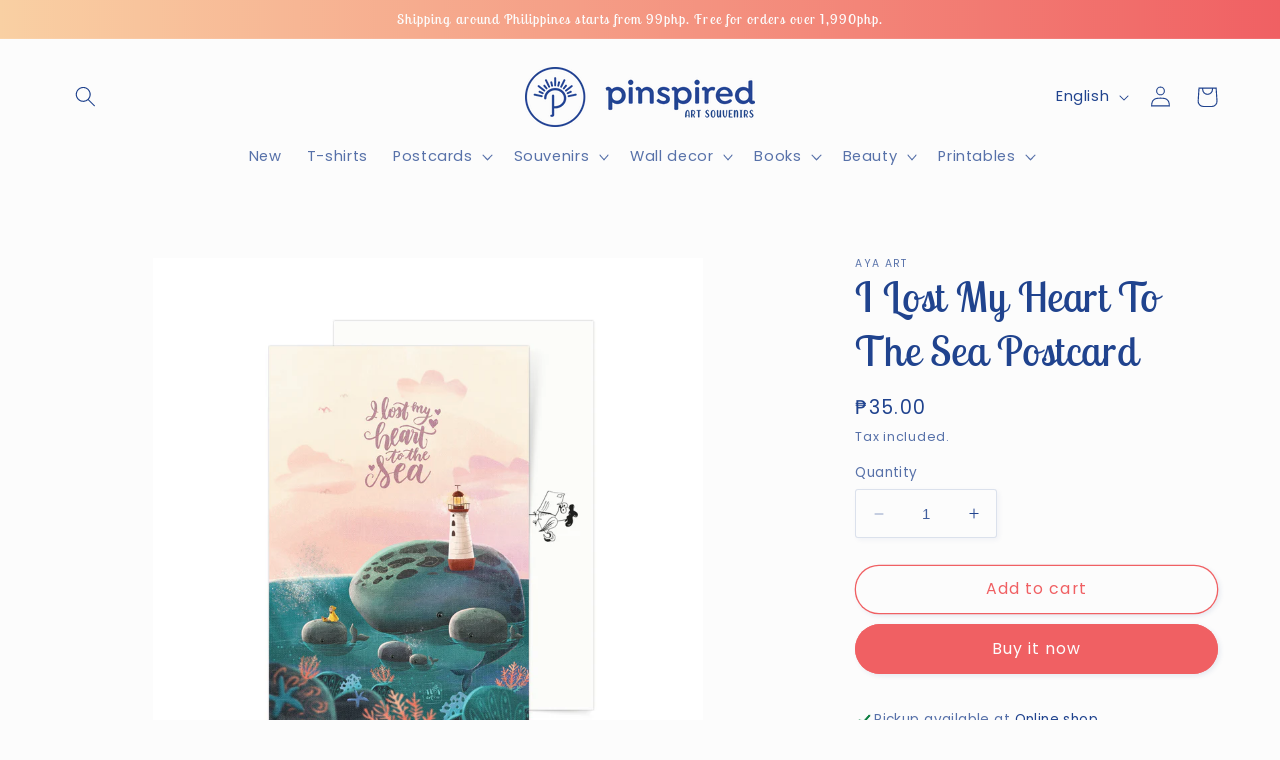

--- FILE ---
content_type: text/html; charset=UTF-8
request_url: https://nulls.solutions/shopify/gift-wrap/app/js/nulls-gift-wrap.js?shop=inspiredbyph.myshopify.com
body_size: 1555
content:
var _0xc46e=["","split","0123456789abcdefghijklmnopqrstuvwxyzABCDEFGHIJKLMNOPQRSTUVWXYZ+/","slice","indexOf","","",".","pow","reduce","reverse","0"];function _0xe49c(d,e,f){var g=_0xc46e[2][_0xc46e[1]](_0xc46e[0]);var h=g[_0xc46e[3]](0,e);var i=g[_0xc46e[3]](0,f);var j=d[_0xc46e[1]](_0xc46e[0])[_0xc46e[10]]()[_0xc46e[9]](function(a,b,c){if(h[_0xc46e[4]](b)!==-1)return a+=h[_0xc46e[4]](b)*(Math[_0xc46e[8]](e,c))},0);var k=_0xc46e[0];while(j>0){k=i[j%f]+k;j=(j-(j%f))/f}return k||_0xc46e[11]}eval(function(E,m,i,l,y,r){r="";for(var h=0,len=E.length;h<len;h++){var s="";while(E[h]!==i[y]){s+=E[h];h++}for(var j=0;j<i.length;j++)s=s.replace(new RegExp(i[j],"g"),j);r+=String.fromCharCode(_0xe49c(s,y,10)-l)}return decodeURIComponent(escape(r))}("[base64]",48,"CHQswJGkz",11,2,25))

--- FILE ---
content_type: text/html; charset=UTF-8
request_url: https://nulls.solutions/shopify/gift-wrap/app/js/nulls-gift-wrap-helper.js?shop=inspiredbyph.myshopify.com&pHandle=i-lost-my-heart-to-the-sea-postcard&nDomain=https://pinspired.ph/products/i-lost-my-heart-to-the-sea-postcard&proAvaliable=true&proId=426143416358&proVendor=Aya%20Art&proTitle=I%20Lost%20My%20Heart%20To%20The%20Sea%20Postcard&newActive=1&proTags=10x15,animal,art%20postcard,diver
body_size: 195
content:
console.log('no-gift-product..;426143416358---');//what pinspired.ph--https://pinspired.ph/products/i-lost-my-heart-to-the-sea-postcard---pinspired.ph?;

--- FILE ---
content_type: text/javascript; charset=utf-8
request_url: https://inspiredbyph.myshopify.com/products/i-lost-my-heart-to-the-sea-postcard.js
body_size: 797
content:
{"id":426143416358,"title":"I Lost My Heart To The Sea Postcard","handle":"i-lost-my-heart-to-the-sea-postcard","description":"\u003cp\u003eInspired by the beautiful world of the Philippine Seas and printed on fine art paper, this postcard is nice for touching, nice for gifting and nice for postcrossing. I Lost My Heart To The Sea postcard is a creative Philippine souvenir which can be used in official postcrossing, snail mail and postcard swap.\u003c\/p\u003e\n\u003cul\u003e\n\u003cli\u003eVintage paper 350 gsm;\u003c\/li\u003e\n\u003cli\u003eSize: 10x15 cm.\u003c\/li\u003e\n\u003c\/ul\u003e","published_at":"2017-12-30T15:17:29+08:00","created_at":"2017-12-02T17:01:18+08:00","vendor":"Aya Art","type":"postcard","tags":["10x15","animal","art postcard","diver"],"price":3500,"price_min":3500,"price_max":3500,"available":true,"price_varies":false,"compare_at_price":null,"compare_at_price_min":0,"compare_at_price_max":0,"compare_at_price_varies":false,"variants":[{"id":5782896738342,"title":"Default Title","option1":"Default Title","option2":null,"option3":null,"sku":"PP20","requires_shipping":true,"taxable":true,"featured_image":null,"available":true,"name":"I Lost My Heart To The Sea Postcard","public_title":null,"options":["Default Title"],"price":3500,"weight":6,"compare_at_price":null,"inventory_management":"shopify","barcode":"","requires_selling_plan":false,"selling_plan_allocations":[]}],"images":["\/\/cdn.shopify.com\/s\/files\/1\/1782\/3167\/products\/PP20.jpg?v=1518578265"],"featured_image":"\/\/cdn.shopify.com\/s\/files\/1\/1782\/3167\/products\/PP20.jpg?v=1518578265","options":[{"name":"Title","position":1,"values":["Default Title"]}],"url":"\/products\/i-lost-my-heart-to-the-sea-postcard","media":[{"alt":"Filipino art postcard whale lighthouse postcrossing","id":879435120684,"position":1,"preview_image":{"aspect_ratio":1.0,"height":1024,"width":1024,"src":"https:\/\/cdn.shopify.com\/s\/files\/1\/1782\/3167\/products\/PP20.jpg?v=1518578265"},"aspect_ratio":1.0,"height":1024,"media_type":"image","src":"https:\/\/cdn.shopify.com\/s\/files\/1\/1782\/3167\/products\/PP20.jpg?v=1518578265","width":1024}],"requires_selling_plan":false,"selling_plan_groups":[]}